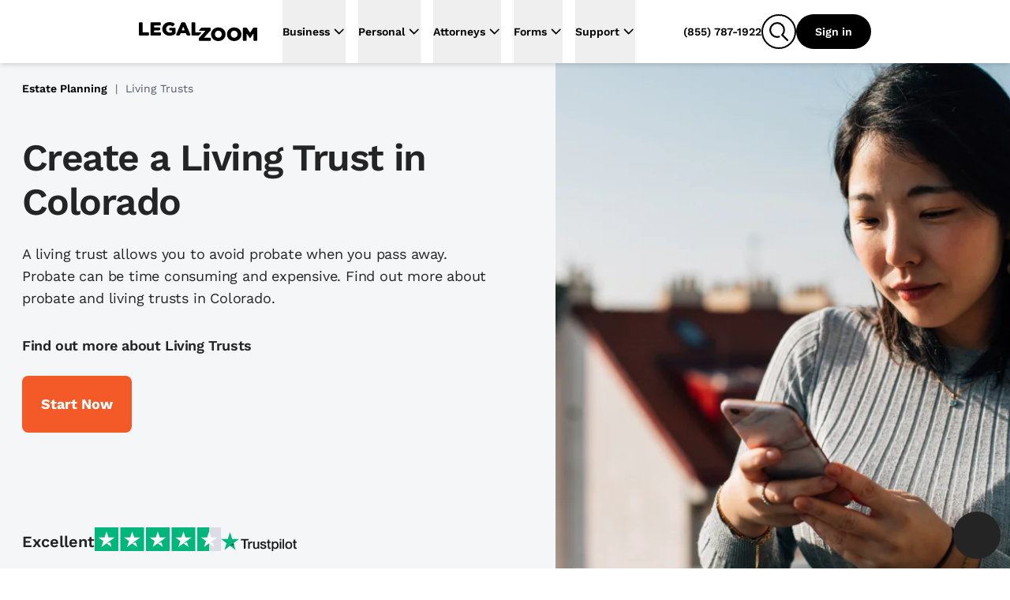

--- FILE ---
content_type: text/javascript
request_url: https://legalzoomcdn.net/growth/_astro/mod.YkA0MIL9.js
body_size: 228
content:
import{a as f,j as a}from"./solid.B6CgnEW2.js";import{l as c}from"./mod.DQkvKjQD.js";function l(o,i){return c(o,{...i,init(t){a(r=>{var e;(e=i.init)==null||e.call(this,t),t(r)})}})}function b(o){const i=o.options.observedAttributes,t={};if(i){for(const r of i){const[e,s]=f(o.getAttribute(r));Object.defineProperty(t,r,{get:e,set:s})}o.acb=(r,e)=>{t[r]=e}}return t}export{l,b as u};
//# sourceMappingURL=mod.YkA0MIL9.js.map
